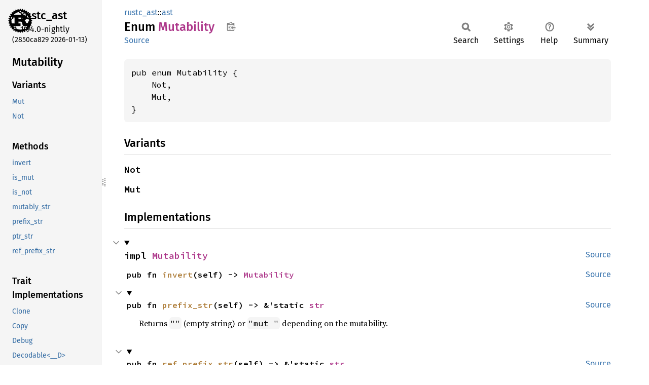

--- FILE ---
content_type: text/html
request_url: https://doc.rust-lang.org/nightly/nightly-rustc/rustc_ast/ast/enum.Mutability.html
body_size: 9920
content:
<!DOCTYPE html><html lang="en"><head><meta charset="utf-8"><meta name="viewport" content="width=device-width, initial-scale=1.0"><meta name="generator" content="rustdoc"><meta name="description" content="API documentation for the Rust `Mutability` enum in crate `rustc_ast`."><title>Mutability in rustc_ast::ast - Rust</title><script>if(window.location.protocol!=="file:")document.head.insertAdjacentHTML("beforeend","SourceSerif4-Regular-6b053e98.ttf.woff2,FiraSans-Italic-81dc35de.woff2,FiraSans-Regular-0fe48ade.woff2,FiraSans-MediumItalic-ccf7e434.woff2,FiraSans-Medium-e1aa3f0a.woff2,SourceCodePro-Regular-8badfe75.ttf.woff2,SourceCodePro-Semibold-aa29a496.ttf.woff2".split(",").map(f=>`<link rel="preload" as="font" type="font/woff2"href="../../static.files/${f}">`).join(""))</script><link rel="stylesheet" href="../../static.files/normalize-9960930a.css"><link rel="stylesheet" href="../../static.files/rustdoc-77263533.css"><meta name="rustdoc-vars" data-root-path="../../" data-static-root-path="../../static.files/" data-current-crate="rustc_ast" data-themes="" data-resource-suffix="" data-rustdoc-version="1.94.0-nightly (2850ca829 2026-01-13)" data-channel="nightly" data-search-js="search-9e2438ea.js" data-stringdex-js="stringdex-b897f86f.js" data-settings-js="settings-c38705f0.js" ><script src="../../static.files/storage-e2aeef58.js"></script><script defer src="sidebar-items.js"></script><script defer src="../../static.files/main-7bab91a1.js"></script><noscript><link rel="stylesheet" href="../../static.files/noscript-ffcac47a.css"></noscript><link rel="alternate icon" type="image/png" href="../../static.files/favicon-32x32-eab170b8.png"><link rel="icon" type="image/svg+xml" href="../../static.files/favicon-044be391.svg"></head><body class="rustdoc enum"><!--[if lte IE 11]><div class="warning">This old browser is unsupported and will most likely display funky things.</div><![endif]--><rustdoc-topbar><h2><a href="#">Mutability</a></h2></rustdoc-topbar><nav class="sidebar"><div class="sidebar-crate"><a class="logo-container" href="../../rustc_ast/index.html"><img class="rust-logo" src="../../static.files/rust-logo-9a9549ea.svg" alt="logo"></a><h2><a href="../../rustc_ast/index.html">rustc_<wbr>ast</a><span class="version">1.94.0-nightly</span></h2></div><div class="version">(2850ca829	2026-01-13)</div><div class="sidebar-elems"><section id="rustdoc-toc"><h2 class="location"><a href="#">Mutability</a></h2><h3><a href="#variants">Variants</a></h3><ul class="block variant"><li><a href="#variant.Mut" title="Mut">Mut</a></li><li><a href="#variant.Not" title="Not">Not</a></li></ul><h3><a href="#implementations">Methods</a></h3><ul class="block method"><li><a href="#method.invert" title="invert">invert</a></li><li><a href="#method.is_mut" title="is_mut">is_mut</a></li><li><a href="#method.is_not" title="is_not">is_not</a></li><li><a href="#method.mutably_str" title="mutably_str">mutably_str</a></li><li><a href="#method.prefix_str" title="prefix_str">prefix_str</a></li><li><a href="#method.ptr_str" title="ptr_str">ptr_str</a></li><li><a href="#method.ref_prefix_str" title="ref_prefix_str">ref_prefix_str</a></li></ul><h3><a href="#trait-implementations">Trait Implementations</a></h3><ul class="block trait-implementation"><li><a href="#impl-Clone-for-Mutability" title="Clone">Clone</a></li><li><a href="#impl-Copy-for-Mutability" title="Copy">Copy</a></li><li><a href="#impl-Debug-for-Mutability" title="Debug">Debug</a></li><li><a href="#impl-Decodable%3C__D%3E-for-Mutability" title="Decodable&#60;__D&#62;">Decodable&#60;__D&#62;</a></li><li><a href="#impl-Encodable%3C__E%3E-for-Mutability" title="Encodable&#60;__E&#62;">Encodable&#60;__E&#62;</a></li><li><a href="#impl-Eq-for-Mutability" title="Eq">Eq</a></li><li><a href="#impl-Hash-for-Mutability" title="Hash">Hash</a></li><li><a href="#impl-HashStable%3C__CTX%3E-for-Mutability" title="HashStable&#60;__CTX&#62;">HashStable&#60;__CTX&#62;</a></li><li><a href="#impl-MutVisitable%3CV%3E-for-Mutability" title="MutVisitable&#60;V&#62;">MutVisitable&#60;V&#62;</a></li><li><a href="#impl-Ord-for-Mutability" title="Ord">Ord</a></li><li><a href="#impl-PartialEq-for-Mutability" title="PartialEq">PartialEq</a></li><li><a href="#impl-PartialOrd-for-Mutability" title="PartialOrd">PartialOrd</a></li><li><a href="#impl-StructuralPartialEq-for-Mutability" title="StructuralPartialEq">StructuralPartialEq</a></li><li><a href="#impl-Visitable%3C'a,+V%3E-for-Mutability" title="Visitable&#60;&#39;a, V&#62;">Visitable&#60;&#39;a, V&#62;</a></li></ul><h3><a href="#synthetic-implementations">Auto Trait Implementations</a></h3><ul class="block synthetic-implementation"><li><a href="#impl-DynSend-for-Mutability" title="DynSend">DynSend</a></li><li><a href="#impl-DynSync-for-Mutability" title="DynSync">DynSync</a></li><li><a href="#impl-Freeze-for-Mutability" title="Freeze">Freeze</a></li><li><a href="#impl-RefUnwindSafe-for-Mutability" title="RefUnwindSafe">RefUnwindSafe</a></li><li><a href="#impl-Send-for-Mutability" title="Send">Send</a></li><li><a href="#impl-Sync-for-Mutability" title="Sync">Sync</a></li><li><a href="#impl-Unpin-for-Mutability" title="Unpin">Unpin</a></li><li><a href="#impl-UnwindSafe-for-Mutability" title="UnwindSafe">UnwindSafe</a></li></ul><h3><a href="#blanket-implementations">Blanket Implementations</a></h3><ul class="block blanket-implementation"><li><a href="#impl-Aligned-for-T" title="Aligned">Aligned</a></li><li><a href="#impl-Any-for-T" title="Any">Any</a></li><li><a href="#impl-Borrow%3CT%3E-for-T" title="Borrow&#60;T&#62;">Borrow&#60;T&#62;</a></li><li><a href="#impl-BorrowMut%3CT%3E-for-T" title="BorrowMut&#60;T&#62;">BorrowMut&#60;T&#62;</a></li><li><a href="#impl-CloneToUninit-for-T" title="CloneToUninit">CloneToUninit</a></li><li><a href="#impl-Comparable%3CK%3E-for-Q" title="Comparable&#60;K&#62;">Comparable&#60;K&#62;</a></li><li><a href="#impl-Equivalent%3CK%3E-for-Q" title="Equivalent&#60;K&#62;">Equivalent&#60;K&#62;</a></li><li><a href="#impl-Equivalent%3CK%3E-for-Q-1" title="Equivalent&#60;K&#62;">Equivalent&#60;K&#62;</a></li><li><a href="#impl-Equivalent%3CK%3E-for-Q-2" title="Equivalent&#60;K&#62;">Equivalent&#60;K&#62;</a></li><li><a href="#impl-From%3CT%3E-for-T" title="From&#60;T&#62;">From&#60;T&#62;</a></li><li><a href="#impl-Instrument-for-T" title="Instrument">Instrument</a></li><li><a href="#impl-Into%3CU%3E-for-T" title="Into&#60;U&#62;">Into&#60;U&#62;</a></li><li><a href="#impl-IntoEither-for-T" title="IntoEither">IntoEither</a></li><li><a href="#impl-MutVisitorResult-for-T" title="MutVisitorResult">MutVisitorResult</a></li><li><a href="#impl-Pointable-for-T" title="Pointable">Pointable</a></li><li><a href="#impl-Same-for-T" title="Same">Same</a></li><li><a href="#impl-ToOwned-for-T" title="ToOwned">ToOwned</a></li><li><a href="#impl-TryFrom%3CU%3E-for-T" title="TryFrom&#60;U&#62;">TryFrom&#60;U&#62;</a></li><li><a href="#impl-TryInto%3CU%3E-for-T" title="TryInto&#60;U&#62;">TryInto&#60;U&#62;</a></li><li><a href="#impl-WithSubscriber-for-T" title="WithSubscriber">WithSubscriber</a></li></ul></section><div id="rustdoc-modnav"><h2><a href="index.html">In rustc_<wbr>ast::<wbr>ast</a></h2></div></div></nav><div class="sidebar-resizer" title="Drag to resize sidebar"></div><main><div class="width-limiter"><section id="main-content" class="content"><div class="main-heading"><div class="rustdoc-breadcrumbs"><a href="../index.html">rustc_ast</a>::<wbr><a href="index.html">ast</a></div><h1>Enum <span class="enum">Mutability</span>&nbsp;<button id="copy-path" title="Copy item path to clipboard">Copy item path</button></h1><rustdoc-toolbar></rustdoc-toolbar><span class="sub-heading"><a class="src" href="../../src/rustc_ast_ir/lib.rs.html#248">Source</a> </span></div><pre class="rust item-decl"><code>pub enum Mutability {
    Not,
    Mut,
}</code></pre><h2 id="variants" class="variants section-header">Variants<a href="#variants" class="anchor">§</a></h2><div class="variants"><section id="variant.Not" class="variant"><a href="#variant.Not" class="anchor">§</a><h3 class="code-header">Not</h3></section><section id="variant.Mut" class="variant"><a href="#variant.Mut" class="anchor">§</a><h3 class="code-header">Mut</h3></section></div><h2 id="implementations" class="section-header">Implementations<a href="#implementations" class="anchor">§</a></h2><div id="implementations-list"><details class="toggle implementors-toggle" open><summary><section id="impl-Mutability" class="impl"><a class="src rightside" href="../../src/rustc_ast_ir/lib.rs.html#254">Source</a><a href="#impl-Mutability" class="anchor">§</a><h3 class="code-header">impl <a class="enum" href="enum.Mutability.html" title="enum rustc_ast::ast::Mutability">Mutability</a></h3></section></summary><div class="impl-items"><section id="method.invert" class="method"><a class="src rightside" href="../../src/rustc_ast_ir/lib.rs.html#255">Source</a><h4 class="code-header">pub fn <a href="#method.invert" class="fn">invert</a>(self) -&gt; <a class="enum" href="enum.Mutability.html" title="enum rustc_ast::ast::Mutability">Mutability</a></h4></section><details class="toggle method-toggle" open><summary><section id="method.prefix_str" class="method"><a class="src rightside" href="../../src/rustc_ast_ir/lib.rs.html#263">Source</a><h4 class="code-header">pub fn <a href="#method.prefix_str" class="fn">prefix_str</a>(self) -&gt; &amp;'static <a class="primitive" href="https://doc.rust-lang.org/nightly/std/primitive.str.html">str</a></h4></section></summary><div class="docblock"><p>Returns <code>""</code> (empty string) or <code>"mut "</code> depending on the mutability.</p>
</div></details><details class="toggle method-toggle" open><summary><section id="method.ref_prefix_str" class="method"><a class="src rightside" href="../../src/rustc_ast_ir/lib.rs.html#271">Source</a><h4 class="code-header">pub fn <a href="#method.ref_prefix_str" class="fn">ref_prefix_str</a>(self) -&gt; &amp;'static <a class="primitive" href="https://doc.rust-lang.org/nightly/std/primitive.str.html">str</a></h4></section></summary><div class="docblock"><p>Returns <code>"&amp;"</code> or <code>"&amp;mut "</code> depending on the mutability.</p>
</div></details><details class="toggle method-toggle" open><summary><section id="method.ptr_str" class="method"><a class="src rightside" href="../../src/rustc_ast_ir/lib.rs.html#279">Source</a><h4 class="code-header">pub fn <a href="#method.ptr_str" class="fn">ptr_str</a>(self) -&gt; &amp;'static <a class="primitive" href="https://doc.rust-lang.org/nightly/std/primitive.str.html">str</a></h4></section></summary><div class="docblock"><p>Returns <code>"const"</code> or <code>"mut"</code> depending on the mutability.</p>
</div></details><details class="toggle method-toggle" open><summary><section id="method.mutably_str" class="method"><a class="src rightside" href="../../src/rustc_ast_ir/lib.rs.html#287">Source</a><h4 class="code-header">pub fn <a href="#method.mutably_str" class="fn">mutably_str</a>(self) -&gt; &amp;'static <a class="primitive" href="https://doc.rust-lang.org/nightly/std/primitive.str.html">str</a></h4></section></summary><div class="docblock"><p>Returns <code>""</code> (empty string) or <code>"mutably "</code> depending on the mutability.</p>
</div></details><details class="toggle method-toggle" open><summary><section id="method.is_mut" class="method"><a class="src rightside" href="../../src/rustc_ast_ir/lib.rs.html#295">Source</a><h4 class="code-header">pub fn <a href="#method.is_mut" class="fn">is_mut</a>(self) -&gt; <a class="primitive" href="https://doc.rust-lang.org/nightly/std/primitive.bool.html">bool</a></h4></section></summary><div class="docblock"><p>Return <code>true</code> if self is mutable</p>
</div></details><details class="toggle method-toggle" open><summary><section id="method.is_not" class="method"><a class="src rightside" href="../../src/rustc_ast_ir/lib.rs.html#300">Source</a><h4 class="code-header">pub fn <a href="#method.is_not" class="fn">is_not</a>(self) -&gt; <a class="primitive" href="https://doc.rust-lang.org/nightly/std/primitive.bool.html">bool</a></h4></section></summary><div class="docblock"><p>Return <code>true</code> if self is <strong>not</strong> mutable</p>
</div></details></div></details></div><h2 id="trait-implementations" class="section-header">Trait Implementations<a href="#trait-implementations" class="anchor">§</a></h2><div id="trait-implementations-list"><details class="toggle implementors-toggle" open><summary><section id="impl-Clone-for-Mutability" class="impl"><a class="src rightside" href="../../src/rustc_ast_ir/lib.rs.html#243">Source</a><a href="#impl-Clone-for-Mutability" class="anchor">§</a><h3 class="code-header">impl <a class="trait" href="https://doc.rust-lang.org/nightly/core/clone/trait.Clone.html" title="trait core::clone::Clone">Clone</a> for <a class="enum" href="enum.Mutability.html" title="enum rustc_ast::ast::Mutability">Mutability</a></h3></section></summary><div class="impl-items"><details class="toggle method-toggle" open><summary><section id="method.clone" class="method trait-impl"><a class="src rightside" href="../../src/rustc_ast_ir/lib.rs.html#243">Source</a><a href="#method.clone" class="anchor">§</a><h4 class="code-header">fn <a href="https://doc.rust-lang.org/nightly/core/clone/trait.Clone.html#tymethod.clone" class="fn">clone</a>(&amp;self) -&gt; <a class="enum" href="enum.Mutability.html" title="enum rustc_ast::ast::Mutability">Mutability</a></h4></section></summary><div class='docblock'>Returns a duplicate of the value. <a href="https://doc.rust-lang.org/nightly/core/clone/trait.Clone.html#tymethod.clone">Read more</a></div></details><details class="toggle method-toggle" open><summary><section id="method.clone_from" class="method trait-impl"><span class="rightside"><span class="since" title="Stable since Rust version 1.0.0">1.0.0</span> · <a class="src" href="https://doc.rust-lang.org/nightly/src/core/clone.rs.html#245-247">Source</a></span><a href="#method.clone_from" class="anchor">§</a><h4 class="code-header">fn <a href="https://doc.rust-lang.org/nightly/core/clone/trait.Clone.html#method.clone_from" class="fn">clone_from</a>(&amp;mut self, source: &amp;Self)</h4></section></summary><div class='docblock'>Performs copy-assignment from <code>source</code>. <a href="https://doc.rust-lang.org/nightly/core/clone/trait.Clone.html#method.clone_from">Read more</a></div></details></div></details><details class="toggle implementors-toggle" open><summary><section id="impl-Debug-for-Mutability" class="impl"><a class="src rightside" href="../../src/rustc_ast_ir/lib.rs.html#243">Source</a><a href="#impl-Debug-for-Mutability" class="anchor">§</a><h3 class="code-header">impl <a class="trait" href="https://doc.rust-lang.org/nightly/core/fmt/trait.Debug.html" title="trait core::fmt::Debug">Debug</a> for <a class="enum" href="enum.Mutability.html" title="enum rustc_ast::ast::Mutability">Mutability</a></h3></section></summary><div class="impl-items"><details class="toggle method-toggle" open><summary><section id="method.fmt" class="method trait-impl"><a class="src rightside" href="../../src/rustc_ast_ir/lib.rs.html#243">Source</a><a href="#method.fmt" class="anchor">§</a><h4 class="code-header">fn <a href="https://doc.rust-lang.org/nightly/core/fmt/trait.Debug.html#tymethod.fmt" class="fn">fmt</a>(&amp;self, f: &amp;mut <a class="struct" href="https://doc.rust-lang.org/nightly/core/fmt/struct.Formatter.html" title="struct core::fmt::Formatter">Formatter</a>&lt;'_&gt;) -&gt; <a class="enum" href="https://doc.rust-lang.org/nightly/core/result/enum.Result.html" title="enum core::result::Result">Result</a>&lt;<a class="primitive" href="https://doc.rust-lang.org/nightly/std/primitive.unit.html">()</a>, <a class="struct" href="https://doc.rust-lang.org/nightly/core/fmt/struct.Error.html" title="struct core::fmt::Error">Error</a>&gt;</h4></section></summary><div class='docblock'>Formats the value using the given formatter. <a href="https://doc.rust-lang.org/nightly/core/fmt/trait.Debug.html#tymethod.fmt">Read more</a></div></details></div></details><details class="toggle implementors-toggle" open><summary><section id="impl-Decodable%3C__D%3E-for-Mutability" class="impl"><a class="src rightside" href="../../src/rustc_ast_ir/lib.rs.html#246">Source</a><a href="#impl-Decodable%3C__D%3E-for-Mutability" class="anchor">§</a><h3 class="code-header">impl&lt;__D&gt; <a class="trait" href="../../rustc_serialize/serialize/trait.Decodable.html" title="trait rustc_serialize::serialize::Decodable">Decodable</a>&lt;__D&gt; for <a class="enum" href="enum.Mutability.html" title="enum rustc_ast::ast::Mutability">Mutability</a><div class="where">where
    __D: <a class="trait" href="../../rustc_serialize/serialize/trait.Decoder.html" title="trait rustc_serialize::serialize::Decoder">Decoder</a>,</div></h3></section></summary><div class="impl-items"><section id="method.decode" class="method trait-impl"><a class="src rightside" href="../../src/rustc_ast_ir/lib.rs.html#246">Source</a><a href="#method.decode" class="anchor">§</a><h4 class="code-header">fn <a href="../../rustc_serialize/serialize/trait.Decodable.html#tymethod.decode" class="fn">decode</a>(__decoder: <a class="primitive" href="https://doc.rust-lang.org/nightly/std/primitive.reference.html">&amp;mut __D</a>) -&gt; <a class="enum" href="enum.Mutability.html" title="enum rustc_ast::ast::Mutability">Mutability</a></h4></section></div></details><details class="toggle implementors-toggle" open><summary><section id="impl-Encodable%3C__E%3E-for-Mutability" class="impl"><a class="src rightside" href="../../src/rustc_ast_ir/lib.rs.html#246">Source</a><a href="#impl-Encodable%3C__E%3E-for-Mutability" class="anchor">§</a><h3 class="code-header">impl&lt;__E&gt; <a class="trait" href="../../rustc_serialize/serialize/trait.Encodable.html" title="trait rustc_serialize::serialize::Encodable">Encodable</a>&lt;__E&gt; for <a class="enum" href="enum.Mutability.html" title="enum rustc_ast::ast::Mutability">Mutability</a><div class="where">where
    __E: <a class="trait" href="../../rustc_serialize/serialize/trait.Encoder.html" title="trait rustc_serialize::serialize::Encoder">Encoder</a>,</div></h3></section></summary><div class="impl-items"><section id="method.encode" class="method trait-impl"><a class="src rightside" href="../../src/rustc_ast_ir/lib.rs.html#246">Source</a><a href="#method.encode" class="anchor">§</a><h4 class="code-header">fn <a href="../../rustc_serialize/serialize/trait.Encodable.html#tymethod.encode" class="fn">encode</a>(&amp;self, __encoder: <a class="primitive" href="https://doc.rust-lang.org/nightly/std/primitive.reference.html">&amp;mut __E</a>)</h4></section></div></details><details class="toggle implementors-toggle" open><summary><section id="impl-Hash-for-Mutability" class="impl"><a class="src rightside" href="../../src/rustc_ast_ir/lib.rs.html#243">Source</a><a href="#impl-Hash-for-Mutability" class="anchor">§</a><h3 class="code-header">impl <a class="trait" href="https://doc.rust-lang.org/nightly/core/hash/trait.Hash.html" title="trait core::hash::Hash">Hash</a> for <a class="enum" href="enum.Mutability.html" title="enum rustc_ast::ast::Mutability">Mutability</a></h3></section></summary><div class="impl-items"><details class="toggle method-toggle" open><summary><section id="method.hash" class="method trait-impl"><a class="src rightside" href="../../src/rustc_ast_ir/lib.rs.html#243">Source</a><a href="#method.hash" class="anchor">§</a><h4 class="code-header">fn <a href="https://doc.rust-lang.org/nightly/core/hash/trait.Hash.html#tymethod.hash" class="fn">hash</a>&lt;__H&gt;(&amp;self, state: <a class="primitive" href="https://doc.rust-lang.org/nightly/std/primitive.reference.html">&amp;mut __H</a>)<div class="where">where
    __H: <a class="trait" href="https://doc.rust-lang.org/nightly/core/hash/trait.Hasher.html" title="trait core::hash::Hasher">Hasher</a>,</div></h4></section></summary><div class='docblock'>Feeds this value into the given <a href="https://doc.rust-lang.org/nightly/core/hash/trait.Hasher.html" title="trait core::hash::Hasher"><code>Hasher</code></a>. <a href="https://doc.rust-lang.org/nightly/core/hash/trait.Hash.html#tymethod.hash">Read more</a></div></details><details class="toggle method-toggle" open><summary><section id="method.hash_slice" class="method trait-impl"><span class="rightside"><span class="since" title="Stable since Rust version 1.3.0">1.3.0</span> · <a class="src" href="https://doc.rust-lang.org/nightly/src/core/hash/mod.rs.html#235-237">Source</a></span><a href="#method.hash_slice" class="anchor">§</a><h4 class="code-header">fn <a href="https://doc.rust-lang.org/nightly/core/hash/trait.Hash.html#method.hash_slice" class="fn">hash_slice</a>&lt;H&gt;(data: &amp;[Self], state: <a class="primitive" href="https://doc.rust-lang.org/nightly/std/primitive.reference.html">&amp;mut H</a>)<div class="where">where
    H: <a class="trait" href="https://doc.rust-lang.org/nightly/core/hash/trait.Hasher.html" title="trait core::hash::Hasher">Hasher</a>,
    Self: <a class="trait" href="https://doc.rust-lang.org/nightly/core/marker/trait.Sized.html" title="trait core::marker::Sized">Sized</a>,</div></h4></section></summary><div class='docblock'>Feeds a slice of this type into the given <a href="https://doc.rust-lang.org/nightly/core/hash/trait.Hasher.html" title="trait core::hash::Hasher"><code>Hasher</code></a>. <a href="https://doc.rust-lang.org/nightly/core/hash/trait.Hash.html#method.hash_slice">Read more</a></div></details></div></details><details class="toggle implementors-toggle" open><summary><section id="impl-HashStable%3C__CTX%3E-for-Mutability" class="impl"><a class="src rightside" href="../../src/rustc_ast_ir/lib.rs.html#246">Source</a><a href="#impl-HashStable%3C__CTX%3E-for-Mutability" class="anchor">§</a><h3 class="code-header">impl&lt;__CTX&gt; <a class="trait" href="../../rustc_data_structures/stable_hasher/trait.HashStable.html" title="trait rustc_data_structures::stable_hasher::HashStable">HashStable</a>&lt;__CTX&gt; for <a class="enum" href="enum.Mutability.html" title="enum rustc_ast::ast::Mutability">Mutability</a></h3></section></summary><div class="impl-items"><section id="method.hash_stable" class="method trait-impl"><a class="src rightside" href="../../src/rustc_ast_ir/lib.rs.html#246">Source</a><a href="#method.hash_stable" class="anchor">§</a><h4 class="code-header">fn <a href="../../rustc_data_structures/stable_hasher/trait.HashStable.html#tymethod.hash_stable" class="fn">hash_stable</a>(
    &amp;self,
    __hcx: <a class="primitive" href="https://doc.rust-lang.org/nightly/std/primitive.reference.html">&amp;mut __CTX</a>,
    __hasher: &amp;mut <a class="struct" href="https://docs.rs/rustc-stable-hash/0.1.2/rustc_stable_hash/stable_hasher/struct.StableHasher.html" title="struct rustc_stable_hash::stable_hasher::StableHasher">StableHasher</a>&lt;<a class="struct" href="https://docs.rs/rustc-stable-hash/0.1.2/rustc_stable_hash/sip128/struct.SipHasher128.html" title="struct rustc_stable_hash::sip128::SipHasher128">SipHasher128</a>&gt;,
)</h4></section></div></details><details class="toggle implementors-toggle" open><summary><section id="impl-MutVisitable%3CV%3E-for-Mutability" class="impl"><a class="src rightside" href="../../src/rustc_ast/mut_visit.rs.html#262">Source</a><a href="#impl-MutVisitable%3CV%3E-for-Mutability" class="anchor">§</a><h3 class="code-header">impl&lt;V: <a class="trait" href="../mut_visit/trait.MutVisitor.html" title="trait rustc_ast::mut_visit::MutVisitor">MutVisitor</a>&gt; <a class="trait" href="../mut_visit/trait.MutVisitable.html" title="trait rustc_ast::mut_visit::MutVisitable">MutVisitable</a>&lt;V&gt; for <a class="enum" href="enum.Mutability.html" title="enum rustc_ast::ast::Mutability">Mutability</a></h3></section></summary><div class="impl-items"><section id="associatedtype.Extra" class="associatedtype trait-impl"><a class="src rightside" href="../../src/rustc_ast/mut_visit.rs.html#262">Source</a><a href="#associatedtype.Extra" class="anchor">§</a><h4 class="code-header">type <a href="../mut_visit/trait.MutVisitable.html#associatedtype.Extra" class="associatedtype">Extra</a> = <a class="primitive" href="https://doc.rust-lang.org/nightly/std/primitive.unit.html">()</a></h4></section><section id="method.visit_mut" class="method trait-impl"><a class="src rightside" href="../../src/rustc_ast/mut_visit.rs.html#262">Source</a><a href="#method.visit_mut" class="anchor">§</a><h4 class="code-header">fn <a href="../mut_visit/trait.MutVisitable.html#tymethod.visit_mut" class="fn">visit_mut</a>(&amp;mut self, _vis: <a class="primitive" href="https://doc.rust-lang.org/nightly/std/primitive.reference.html">&amp;mut V</a>, _extra: Self::<a class="associatedtype" href="../mut_visit/trait.MutVisitable.html#associatedtype.Extra" title="type rustc_ast::mut_visit::MutVisitable::Extra">Extra</a>) -&gt; V::<a class="associatedtype" href="../mut_visit/sealed/trait.MutVisitorResult.html#associatedtype.Result" title="type rustc_ast::mut_visit::sealed::MutVisitorResult::Result">Result</a></h4></section></div></details><details class="toggle implementors-toggle" open><summary><section id="impl-Ord-for-Mutability" class="impl"><a class="src rightside" href="../../src/rustc_ast_ir/lib.rs.html#243">Source</a><a href="#impl-Ord-for-Mutability" class="anchor">§</a><h3 class="code-header">impl <a class="trait" href="https://doc.rust-lang.org/nightly/core/cmp/trait.Ord.html" title="trait core::cmp::Ord">Ord</a> for <a class="enum" href="enum.Mutability.html" title="enum rustc_ast::ast::Mutability">Mutability</a></h3></section></summary><div class="impl-items"><details class="toggle method-toggle" open><summary><section id="method.cmp" class="method trait-impl"><a class="src rightside" href="../../src/rustc_ast_ir/lib.rs.html#243">Source</a><a href="#method.cmp" class="anchor">§</a><h4 class="code-header">fn <a href="https://doc.rust-lang.org/nightly/core/cmp/trait.Ord.html#tymethod.cmp" class="fn">cmp</a>(&amp;self, other: &amp;<a class="enum" href="enum.Mutability.html" title="enum rustc_ast::ast::Mutability">Mutability</a>) -&gt; <a class="enum" href="https://doc.rust-lang.org/nightly/core/cmp/enum.Ordering.html" title="enum core::cmp::Ordering">Ordering</a></h4></section></summary><div class='docblock'>This method returns an <a href="https://doc.rust-lang.org/nightly/core/cmp/enum.Ordering.html" title="enum core::cmp::Ordering"><code>Ordering</code></a> between <code>self</code> and <code>other</code>. <a href="https://doc.rust-lang.org/nightly/core/cmp/trait.Ord.html#tymethod.cmp">Read more</a></div></details><details class="toggle method-toggle" open><summary><section id="method.max" class="method trait-impl"><span class="rightside"><span class="since" title="Stable since Rust version 1.21.0">1.21.0</span> · <a class="src" href="https://doc.rust-lang.org/nightly/src/core/cmp.rs.html#1025-1027">Source</a></span><a href="#method.max" class="anchor">§</a><h4 class="code-header">fn <a href="https://doc.rust-lang.org/nightly/core/cmp/trait.Ord.html#method.max" class="fn">max</a>(self, other: Self) -&gt; Self<div class="where">where
    Self: <a class="trait" href="https://doc.rust-lang.org/nightly/core/marker/trait.Sized.html" title="trait core::marker::Sized">Sized</a>,</div></h4></section></summary><div class='docblock'>Compares and returns the maximum of two values. <a href="https://doc.rust-lang.org/nightly/core/cmp/trait.Ord.html#method.max">Read more</a></div></details><details class="toggle method-toggle" open><summary><section id="method.min" class="method trait-impl"><span class="rightside"><span class="since" title="Stable since Rust version 1.21.0">1.21.0</span> · <a class="src" href="https://doc.rust-lang.org/nightly/src/core/cmp.rs.html#1064-1066">Source</a></span><a href="#method.min" class="anchor">§</a><h4 class="code-header">fn <a href="https://doc.rust-lang.org/nightly/core/cmp/trait.Ord.html#method.min" class="fn">min</a>(self, other: Self) -&gt; Self<div class="where">where
    Self: <a class="trait" href="https://doc.rust-lang.org/nightly/core/marker/trait.Sized.html" title="trait core::marker::Sized">Sized</a>,</div></h4></section></summary><div class='docblock'>Compares and returns the minimum of two values. <a href="https://doc.rust-lang.org/nightly/core/cmp/trait.Ord.html#method.min">Read more</a></div></details><details class="toggle method-toggle" open><summary><section id="method.clamp" class="method trait-impl"><span class="rightside"><span class="since" title="Stable since Rust version 1.50.0">1.50.0</span> · <a class="src" href="https://doc.rust-lang.org/nightly/src/core/cmp.rs.html#1090-1092">Source</a></span><a href="#method.clamp" class="anchor">§</a><h4 class="code-header">fn <a href="https://doc.rust-lang.org/nightly/core/cmp/trait.Ord.html#method.clamp" class="fn">clamp</a>(self, min: Self, max: Self) -&gt; Self<div class="where">where
    Self: <a class="trait" href="https://doc.rust-lang.org/nightly/core/marker/trait.Sized.html" title="trait core::marker::Sized">Sized</a>,</div></h4></section></summary><div class='docblock'>Restrict a value to a certain interval. <a href="https://doc.rust-lang.org/nightly/core/cmp/trait.Ord.html#method.clamp">Read more</a></div></details></div></details><details class="toggle implementors-toggle" open><summary><section id="impl-PartialEq-for-Mutability" class="impl"><a class="src rightside" href="../../src/rustc_ast_ir/lib.rs.html#243">Source</a><a href="#impl-PartialEq-for-Mutability" class="anchor">§</a><h3 class="code-header">impl <a class="trait" href="https://doc.rust-lang.org/nightly/core/cmp/trait.PartialEq.html" title="trait core::cmp::PartialEq">PartialEq</a> for <a class="enum" href="enum.Mutability.html" title="enum rustc_ast::ast::Mutability">Mutability</a></h3></section></summary><div class="impl-items"><details class="toggle method-toggle" open><summary><section id="method.eq" class="method trait-impl"><a class="src rightside" href="../../src/rustc_ast_ir/lib.rs.html#243">Source</a><a href="#method.eq" class="anchor">§</a><h4 class="code-header">fn <a href="https://doc.rust-lang.org/nightly/core/cmp/trait.PartialEq.html#tymethod.eq" class="fn">eq</a>(&amp;self, other: &amp;<a class="enum" href="enum.Mutability.html" title="enum rustc_ast::ast::Mutability">Mutability</a>) -&gt; <a class="primitive" href="https://doc.rust-lang.org/nightly/std/primitive.bool.html">bool</a></h4></section></summary><div class='docblock'>Tests for <code>self</code> and <code>other</code> values to be equal, and is used by <code>==</code>.</div></details><details class="toggle method-toggle" open><summary><section id="method.ne" class="method trait-impl"><span class="rightside"><span class="since" title="Stable since Rust version 1.0.0">1.0.0</span> · <a class="src" href="https://doc.rust-lang.org/nightly/src/core/cmp.rs.html#264">Source</a></span><a href="#method.ne" class="anchor">§</a><h4 class="code-header">fn <a href="https://doc.rust-lang.org/nightly/core/cmp/trait.PartialEq.html#method.ne" class="fn">ne</a>(&amp;self, other: <a class="primitive" href="https://doc.rust-lang.org/nightly/std/primitive.reference.html">&amp;Rhs</a>) -&gt; <a class="primitive" href="https://doc.rust-lang.org/nightly/std/primitive.bool.html">bool</a></h4></section></summary><div class='docblock'>Tests for <code>!=</code>. The default implementation is almost always sufficient,
and should not be overridden without very good reason.</div></details></div></details><details class="toggle implementors-toggle" open><summary><section id="impl-PartialOrd-for-Mutability" class="impl"><a class="src rightside" href="../../src/rustc_ast_ir/lib.rs.html#243">Source</a><a href="#impl-PartialOrd-for-Mutability" class="anchor">§</a><h3 class="code-header">impl <a class="trait" href="https://doc.rust-lang.org/nightly/core/cmp/trait.PartialOrd.html" title="trait core::cmp::PartialOrd">PartialOrd</a> for <a class="enum" href="enum.Mutability.html" title="enum rustc_ast::ast::Mutability">Mutability</a></h3></section></summary><div class="impl-items"><details class="toggle method-toggle" open><summary><section id="method.partial_cmp" class="method trait-impl"><a class="src rightside" href="../../src/rustc_ast_ir/lib.rs.html#243">Source</a><a href="#method.partial_cmp" class="anchor">§</a><h4 class="code-header">fn <a href="https://doc.rust-lang.org/nightly/core/cmp/trait.PartialOrd.html#tymethod.partial_cmp" class="fn">partial_cmp</a>(&amp;self, other: &amp;<a class="enum" href="enum.Mutability.html" title="enum rustc_ast::ast::Mutability">Mutability</a>) -&gt; <a class="enum" href="https://doc.rust-lang.org/nightly/core/option/enum.Option.html" title="enum core::option::Option">Option</a>&lt;<a class="enum" href="https://doc.rust-lang.org/nightly/core/cmp/enum.Ordering.html" title="enum core::cmp::Ordering">Ordering</a>&gt;</h4></section></summary><div class='docblock'>This method returns an ordering between <code>self</code> and <code>other</code> values if one exists. <a href="https://doc.rust-lang.org/nightly/core/cmp/trait.PartialOrd.html#tymethod.partial_cmp">Read more</a></div></details><details class="toggle method-toggle" open><summary><section id="method.lt" class="method trait-impl"><span class="rightside"><span class="since" title="Stable since Rust version 1.0.0">1.0.0</span> · <a class="src" href="https://doc.rust-lang.org/nightly/src/core/cmp.rs.html#1402">Source</a></span><a href="#method.lt" class="anchor">§</a><h4 class="code-header">fn <a href="https://doc.rust-lang.org/nightly/core/cmp/trait.PartialOrd.html#method.lt" class="fn">lt</a>(&amp;self, other: <a class="primitive" href="https://doc.rust-lang.org/nightly/std/primitive.reference.html">&amp;Rhs</a>) -&gt; <a class="primitive" href="https://doc.rust-lang.org/nightly/std/primitive.bool.html">bool</a></h4></section></summary><div class='docblock'>Tests less than (for <code>self</code> and <code>other</code>) and is used by the <code>&lt;</code> operator. <a href="https://doc.rust-lang.org/nightly/core/cmp/trait.PartialOrd.html#method.lt">Read more</a></div></details><details class="toggle method-toggle" open><summary><section id="method.le" class="method trait-impl"><span class="rightside"><span class="since" title="Stable since Rust version 1.0.0">1.0.0</span> · <a class="src" href="https://doc.rust-lang.org/nightly/src/core/cmp.rs.html#1420">Source</a></span><a href="#method.le" class="anchor">§</a><h4 class="code-header">fn <a href="https://doc.rust-lang.org/nightly/core/cmp/trait.PartialOrd.html#method.le" class="fn">le</a>(&amp;self, other: <a class="primitive" href="https://doc.rust-lang.org/nightly/std/primitive.reference.html">&amp;Rhs</a>) -&gt; <a class="primitive" href="https://doc.rust-lang.org/nightly/std/primitive.bool.html">bool</a></h4></section></summary><div class='docblock'>Tests less than or equal to (for <code>self</code> and <code>other</code>) and is used by the
<code>&lt;=</code> operator. <a href="https://doc.rust-lang.org/nightly/core/cmp/trait.PartialOrd.html#method.le">Read more</a></div></details><details class="toggle method-toggle" open><summary><section id="method.gt" class="method trait-impl"><span class="rightside"><span class="since" title="Stable since Rust version 1.0.0">1.0.0</span> · <a class="src" href="https://doc.rust-lang.org/nightly/src/core/cmp.rs.html#1438">Source</a></span><a href="#method.gt" class="anchor">§</a><h4 class="code-header">fn <a href="https://doc.rust-lang.org/nightly/core/cmp/trait.PartialOrd.html#method.gt" class="fn">gt</a>(&amp;self, other: <a class="primitive" href="https://doc.rust-lang.org/nightly/std/primitive.reference.html">&amp;Rhs</a>) -&gt; <a class="primitive" href="https://doc.rust-lang.org/nightly/std/primitive.bool.html">bool</a></h4></section></summary><div class='docblock'>Tests greater than (for <code>self</code> and <code>other</code>) and is used by the <code>&gt;</code>
operator. <a href="https://doc.rust-lang.org/nightly/core/cmp/trait.PartialOrd.html#method.gt">Read more</a></div></details><details class="toggle method-toggle" open><summary><section id="method.ge" class="method trait-impl"><span class="rightside"><span class="since" title="Stable since Rust version 1.0.0">1.0.0</span> · <a class="src" href="https://doc.rust-lang.org/nightly/src/core/cmp.rs.html#1456">Source</a></span><a href="#method.ge" class="anchor">§</a><h4 class="code-header">fn <a href="https://doc.rust-lang.org/nightly/core/cmp/trait.PartialOrd.html#method.ge" class="fn">ge</a>(&amp;self, other: <a class="primitive" href="https://doc.rust-lang.org/nightly/std/primitive.reference.html">&amp;Rhs</a>) -&gt; <a class="primitive" href="https://doc.rust-lang.org/nightly/std/primitive.bool.html">bool</a></h4></section></summary><div class='docblock'>Tests greater than or equal to (for <code>self</code> and <code>other</code>) and is used by
the <code>&gt;=</code> operator. <a href="https://doc.rust-lang.org/nightly/core/cmp/trait.PartialOrd.html#method.ge">Read more</a></div></details></div></details><details class="toggle implementors-toggle" open><summary><section id="impl-Visitable%3C'a,+V%3E-for-Mutability" class="impl"><a class="src rightside" href="../../src/rustc_ast/visit.rs.html#1128">Source</a><a href="#impl-Visitable%3C'a,+V%3E-for-Mutability" class="anchor">§</a><h3 class="code-header">impl&lt;'a, V: <a class="trait" href="../visit/trait.Visitor.html" title="trait rustc_ast::visit::Visitor">Visitor</a>&lt;'a&gt;&gt; <a class="trait" href="../visit/trait.Visitable.html" title="trait rustc_ast::visit::Visitable">Visitable</a>&lt;'a, V&gt; for <a class="enum" href="enum.Mutability.html" title="enum rustc_ast::ast::Mutability">Mutability</a></h3></section></summary><div class="impl-items"><section id="associatedtype.Extra-1" class="associatedtype trait-impl"><a class="src rightside" href="../../src/rustc_ast/visit.rs.html#1128">Source</a><a href="#associatedtype.Extra-1" class="anchor">§</a><h4 class="code-header">type <a href="../visit/trait.Visitable.html#associatedtype.Extra" class="associatedtype">Extra</a> = <a class="primitive" href="https://doc.rust-lang.org/nightly/std/primitive.unit.html">()</a></h4></section><section id="method.visit" class="method trait-impl"><a class="src rightside" href="../../src/rustc_ast/visit.rs.html#1128">Source</a><a href="#method.visit" class="anchor">§</a><h4 class="code-header">fn <a href="../visit/trait.Visitable.html#tymethod.visit" class="fn">visit</a>(&amp;'a self, _vis: <a class="primitive" href="https://doc.rust-lang.org/nightly/std/primitive.reference.html">&amp;mut V</a>, _extra: Self::<a class="associatedtype" href="../visit/trait.Visitable.html#associatedtype.Extra" title="type rustc_ast::visit::Visitable::Extra">Extra</a>) -&gt; V::<a class="associatedtype" href="../visit/trait.Visitor.html#associatedtype.Result" title="type rustc_ast::visit::Visitor::Result">Result</a></h4></section></div></details><section id="impl-Copy-for-Mutability" class="impl"><a class="src rightside" href="../../src/rustc_ast_ir/lib.rs.html#243">Source</a><a href="#impl-Copy-for-Mutability" class="anchor">§</a><h3 class="code-header">impl <a class="trait" href="https://doc.rust-lang.org/nightly/core/marker/trait.Copy.html" title="trait core::marker::Copy">Copy</a> for <a class="enum" href="enum.Mutability.html" title="enum rustc_ast::ast::Mutability">Mutability</a></h3></section><section id="impl-Eq-for-Mutability" class="impl"><a class="src rightside" href="../../src/rustc_ast_ir/lib.rs.html#243">Source</a><a href="#impl-Eq-for-Mutability" class="anchor">§</a><h3 class="code-header">impl <a class="trait" href="https://doc.rust-lang.org/nightly/core/cmp/trait.Eq.html" title="trait core::cmp::Eq">Eq</a> for <a class="enum" href="enum.Mutability.html" title="enum rustc_ast::ast::Mutability">Mutability</a></h3></section><section id="impl-StructuralPartialEq-for-Mutability" class="impl"><a class="src rightside" href="../../src/rustc_ast_ir/lib.rs.html#243">Source</a><a href="#impl-StructuralPartialEq-for-Mutability" class="anchor">§</a><h3 class="code-header">impl <a class="trait" href="https://doc.rust-lang.org/nightly/core/marker/trait.StructuralPartialEq.html" title="trait core::marker::StructuralPartialEq">StructuralPartialEq</a> for <a class="enum" href="enum.Mutability.html" title="enum rustc_ast::ast::Mutability">Mutability</a></h3></section></div><h2 id="synthetic-implementations" class="section-header">Auto Trait Implementations<a href="#synthetic-implementations" class="anchor">§</a></h2><div id="synthetic-implementations-list"><section id="impl-DynSend-for-Mutability" class="impl"><a href="#impl-DynSend-for-Mutability" class="anchor">§</a><h3 class="code-header">impl <a class="trait" href="../../rustc_data_structures/marker/trait.DynSend.html" title="trait rustc_data_structures::marker::DynSend">DynSend</a> for <a class="enum" href="enum.Mutability.html" title="enum rustc_ast::ast::Mutability">Mutability</a></h3></section><section id="impl-DynSync-for-Mutability" class="impl"><a href="#impl-DynSync-for-Mutability" class="anchor">§</a><h3 class="code-header">impl <a class="trait" href="../../rustc_data_structures/marker/trait.DynSync.html" title="trait rustc_data_structures::marker::DynSync">DynSync</a> for <a class="enum" href="enum.Mutability.html" title="enum rustc_ast::ast::Mutability">Mutability</a></h3></section><section id="impl-Freeze-for-Mutability" class="impl"><a href="#impl-Freeze-for-Mutability" class="anchor">§</a><h3 class="code-header">impl <a class="trait" href="https://doc.rust-lang.org/nightly/core/marker/trait.Freeze.html" title="trait core::marker::Freeze">Freeze</a> for <a class="enum" href="enum.Mutability.html" title="enum rustc_ast::ast::Mutability">Mutability</a></h3></section><section id="impl-RefUnwindSafe-for-Mutability" class="impl"><a href="#impl-RefUnwindSafe-for-Mutability" class="anchor">§</a><h3 class="code-header">impl <a class="trait" href="https://doc.rust-lang.org/nightly/core/panic/unwind_safe/trait.RefUnwindSafe.html" title="trait core::panic::unwind_safe::RefUnwindSafe">RefUnwindSafe</a> for <a class="enum" href="enum.Mutability.html" title="enum rustc_ast::ast::Mutability">Mutability</a></h3></section><section id="impl-Send-for-Mutability" class="impl"><a href="#impl-Send-for-Mutability" class="anchor">§</a><h3 class="code-header">impl <a class="trait" href="https://doc.rust-lang.org/nightly/core/marker/trait.Send.html" title="trait core::marker::Send">Send</a> for <a class="enum" href="enum.Mutability.html" title="enum rustc_ast::ast::Mutability">Mutability</a></h3></section><section id="impl-Sync-for-Mutability" class="impl"><a href="#impl-Sync-for-Mutability" class="anchor">§</a><h3 class="code-header">impl <a class="trait" href="https://doc.rust-lang.org/nightly/core/marker/trait.Sync.html" title="trait core::marker::Sync">Sync</a> for <a class="enum" href="enum.Mutability.html" title="enum rustc_ast::ast::Mutability">Mutability</a></h3></section><section id="impl-Unpin-for-Mutability" class="impl"><a href="#impl-Unpin-for-Mutability" class="anchor">§</a><h3 class="code-header">impl <a class="trait" href="https://doc.rust-lang.org/nightly/core/marker/trait.Unpin.html" title="trait core::marker::Unpin">Unpin</a> for <a class="enum" href="enum.Mutability.html" title="enum rustc_ast::ast::Mutability">Mutability</a></h3></section><section id="impl-UnwindSafe-for-Mutability" class="impl"><a href="#impl-UnwindSafe-for-Mutability" class="anchor">§</a><h3 class="code-header">impl <a class="trait" href="https://doc.rust-lang.org/nightly/core/panic/unwind_safe/trait.UnwindSafe.html" title="trait core::panic::unwind_safe::UnwindSafe">UnwindSafe</a> for <a class="enum" href="enum.Mutability.html" title="enum rustc_ast::ast::Mutability">Mutability</a></h3></section></div><h2 id="blanket-implementations" class="section-header">Blanket Implementations<a href="#blanket-implementations" class="anchor">§</a></h2><div id="blanket-implementations-list"><details class="toggle implementors-toggle"><summary><section id="impl-Aligned-for-T" class="impl"><a class="src rightside" href="../../src/rustc_data_structures/aligned.rs.html#26">Source</a><a href="#impl-Aligned-for-T" class="anchor">§</a><h3 class="code-header">impl&lt;T&gt; <a class="trait" href="../../rustc_data_structures/aligned/trait.Aligned.html" title="trait rustc_data_structures::aligned::Aligned">Aligned</a> for T</h3></section></summary><div class="impl-items"><details class="toggle" open><summary><section id="associatedconstant.ALIGN" class="associatedconstant trait-impl"><a class="src rightside" href="../../src/rustc_data_structures/aligned.rs.html#27">Source</a><a href="#associatedconstant.ALIGN" class="anchor">§</a><h4 class="code-header">const <a href="../../rustc_data_structures/aligned/trait.Aligned.html#associatedconstant.ALIGN" class="constant">ALIGN</a>: <a class="struct" href="https://doc.rust-lang.org/nightly/core/ptr/alignment/struct.Alignment.html" title="struct core::ptr::alignment::Alignment">Alignment</a></h4></section></summary><div class='docblock'>Alignment of <code>Self</code>.</div></details></div></details><details class="toggle implementors-toggle"><summary><section id="impl-Any-for-T" class="impl"><a class="src rightside" href="https://doc.rust-lang.org/nightly/src/core/any.rs.html#138">Source</a><a href="#impl-Any-for-T" class="anchor">§</a><h3 class="code-header">impl&lt;T&gt; <a class="trait" href="https://doc.rust-lang.org/nightly/core/any/trait.Any.html" title="trait core::any::Any">Any</a> for T<div class="where">where
    T: 'static + ?<a class="trait" href="https://doc.rust-lang.org/nightly/core/marker/trait.Sized.html" title="trait core::marker::Sized">Sized</a>,</div></h3></section></summary><div class="impl-items"><details class="toggle method-toggle" open><summary><section id="method.type_id" class="method trait-impl"><a class="src rightside" href="https://doc.rust-lang.org/nightly/src/core/any.rs.html#139">Source</a><a href="#method.type_id" class="anchor">§</a><h4 class="code-header">fn <a href="https://doc.rust-lang.org/nightly/core/any/trait.Any.html#tymethod.type_id" class="fn">type_id</a>(&amp;self) -&gt; <a class="struct" href="https://doc.rust-lang.org/nightly/core/any/struct.TypeId.html" title="struct core::any::TypeId">TypeId</a></h4></section></summary><div class='docblock'>Gets the <code>TypeId</code> of <code>self</code>. <a href="https://doc.rust-lang.org/nightly/core/any/trait.Any.html#tymethod.type_id">Read more</a></div></details></div></details><details class="toggle implementors-toggle"><summary><section id="impl-Borrow%3CT%3E-for-T" class="impl"><a class="src rightside" href="https://doc.rust-lang.org/nightly/src/core/borrow.rs.html#212">Source</a><a href="#impl-Borrow%3CT%3E-for-T" class="anchor">§</a><h3 class="code-header">impl&lt;T&gt; <a class="trait" href="https://doc.rust-lang.org/nightly/core/borrow/trait.Borrow.html" title="trait core::borrow::Borrow">Borrow</a>&lt;T&gt; for T<div class="where">where
    T: ?<a class="trait" href="https://doc.rust-lang.org/nightly/core/marker/trait.Sized.html" title="trait core::marker::Sized">Sized</a>,</div></h3></section></summary><div class="impl-items"><details class="toggle method-toggle" open><summary><section id="method.borrow" class="method trait-impl"><a class="src rightside" href="https://doc.rust-lang.org/nightly/src/core/borrow.rs.html#214">Source</a><a href="#method.borrow" class="anchor">§</a><h4 class="code-header">fn <a href="https://doc.rust-lang.org/nightly/core/borrow/trait.Borrow.html#tymethod.borrow" class="fn">borrow</a>(&amp;self) -&gt; <a class="primitive" href="https://doc.rust-lang.org/nightly/std/primitive.reference.html">&amp;T</a></h4></section></summary><div class='docblock'>Immutably borrows from an owned value. <a href="https://doc.rust-lang.org/nightly/core/borrow/trait.Borrow.html#tymethod.borrow">Read more</a></div></details></div></details><details class="toggle implementors-toggle"><summary><section id="impl-BorrowMut%3CT%3E-for-T" class="impl"><a class="src rightside" href="https://doc.rust-lang.org/nightly/src/core/borrow.rs.html#221">Source</a><a href="#impl-BorrowMut%3CT%3E-for-T" class="anchor">§</a><h3 class="code-header">impl&lt;T&gt; <a class="trait" href="https://doc.rust-lang.org/nightly/core/borrow/trait.BorrowMut.html" title="trait core::borrow::BorrowMut">BorrowMut</a>&lt;T&gt; for T<div class="where">where
    T: ?<a class="trait" href="https://doc.rust-lang.org/nightly/core/marker/trait.Sized.html" title="trait core::marker::Sized">Sized</a>,</div></h3></section></summary><div class="impl-items"><details class="toggle method-toggle" open><summary><section id="method.borrow_mut" class="method trait-impl"><a class="src rightside" href="https://doc.rust-lang.org/nightly/src/core/borrow.rs.html#222">Source</a><a href="#method.borrow_mut" class="anchor">§</a><h4 class="code-header">fn <a href="https://doc.rust-lang.org/nightly/core/borrow/trait.BorrowMut.html#tymethod.borrow_mut" class="fn">borrow_mut</a>(&amp;mut self) -&gt; <a class="primitive" href="https://doc.rust-lang.org/nightly/std/primitive.reference.html">&amp;mut T</a></h4></section></summary><div class='docblock'>Mutably borrows from an owned value. <a href="https://doc.rust-lang.org/nightly/core/borrow/trait.BorrowMut.html#tymethod.borrow_mut">Read more</a></div></details></div></details><details class="toggle implementors-toggle"><summary><section id="impl-CloneToUninit-for-T" class="impl"><a class="src rightside" href="https://doc.rust-lang.org/nightly/src/core/clone.rs.html#547">Source</a><a href="#impl-CloneToUninit-for-T" class="anchor">§</a><h3 class="code-header">impl&lt;T&gt; <a class="trait" href="https://doc.rust-lang.org/nightly/core/clone/trait.CloneToUninit.html" title="trait core::clone::CloneToUninit">CloneToUninit</a> for T<div class="where">where
    T: <a class="trait" href="https://doc.rust-lang.org/nightly/core/clone/trait.Clone.html" title="trait core::clone::Clone">Clone</a>,</div></h3></section></summary><div class="impl-items"><details class="toggle method-toggle" open><summary><section id="method.clone_to_uninit" class="method trait-impl"><a class="src rightside" href="https://doc.rust-lang.org/nightly/src/core/clone.rs.html#549">Source</a><a href="#method.clone_to_uninit" class="anchor">§</a><h4 class="code-header">unsafe fn <a href="https://doc.rust-lang.org/nightly/core/clone/trait.CloneToUninit.html#tymethod.clone_to_uninit" class="fn">clone_to_uninit</a>(&amp;self, dest: <a class="primitive" href="https://doc.rust-lang.org/nightly/std/primitive.pointer.html">*mut </a><a class="primitive" href="https://doc.rust-lang.org/nightly/std/primitive.u8.html">u8</a>)</h4></section></summary><span class="item-info"><div class="stab unstable"><span class="emoji">🔬</span><span>This is a nightly-only experimental API. (<code>clone_to_uninit</code>)</span></div></span><div class='docblock'>Performs copy-assignment from <code>self</code> to <code>dest</code>. <a href="https://doc.rust-lang.org/nightly/core/clone/trait.CloneToUninit.html#tymethod.clone_to_uninit">Read more</a></div></details></div></details><details class="toggle implementors-toggle"><summary><section id="impl-Comparable%3CK%3E-for-Q" class="impl"><a class="src rightside" href="https://docs.rs/equivalent/1.0.2/src/equivalent/lib.rs.html#104-107">Source</a><a href="#impl-Comparable%3CK%3E-for-Q" class="anchor">§</a><h3 class="code-header">impl&lt;Q, K&gt; <a class="trait" href="https://docs.rs/equivalent/1.0.2/equivalent/trait.Comparable.html" title="trait equivalent::Comparable">Comparable</a>&lt;K&gt; for Q<div class="where">where
    Q: <a class="trait" href="https://doc.rust-lang.org/nightly/core/cmp/trait.Ord.html" title="trait core::cmp::Ord">Ord</a> + ?<a class="trait" href="https://doc.rust-lang.org/nightly/core/marker/trait.Sized.html" title="trait core::marker::Sized">Sized</a>,
    K: <a class="trait" href="https://doc.rust-lang.org/nightly/core/borrow/trait.Borrow.html" title="trait core::borrow::Borrow">Borrow</a>&lt;Q&gt; + ?<a class="trait" href="https://doc.rust-lang.org/nightly/core/marker/trait.Sized.html" title="trait core::marker::Sized">Sized</a>,</div></h3></section></summary><div class="impl-items"><details class="toggle method-toggle" open><summary><section id="method.compare" class="method trait-impl"><a class="src rightside" href="https://docs.rs/equivalent/1.0.2/src/equivalent/lib.rs.html#110">Source</a><a href="#method.compare" class="anchor">§</a><h4 class="code-header">fn <a href="https://docs.rs/equivalent/1.0.2/equivalent/trait.Comparable.html#tymethod.compare" class="fn">compare</a>(&amp;self, key: <a class="primitive" href="https://doc.rust-lang.org/nightly/std/primitive.reference.html">&amp;K</a>) -&gt; <a class="enum" href="https://doc.rust-lang.org/nightly/core/cmp/enum.Ordering.html" title="enum core::cmp::Ordering">Ordering</a></h4></section></summary><div class='docblock'>Compare self to <code>key</code> and return their ordering.</div></details></div></details><details class="toggle implementors-toggle"><summary><section id="impl-Equivalent%3CK%3E-for-Q" class="impl"><a class="src rightside" href="https://doc.rust-lang.org/nightly/src/hashbrown/lib.rs.html#168-171">Source</a><a href="#impl-Equivalent%3CK%3E-for-Q" class="anchor">§</a><h3 class="code-header">impl&lt;Q, K&gt; <a class="trait" href="https://doc.rust-lang.org/nightly/hashbrown/trait.Equivalent.html" title="trait hashbrown::Equivalent">Equivalent</a>&lt;K&gt; for Q<div class="where">where
    Q: <a class="trait" href="https://doc.rust-lang.org/nightly/core/cmp/trait.Eq.html" title="trait core::cmp::Eq">Eq</a> + ?<a class="trait" href="https://doc.rust-lang.org/nightly/core/marker/trait.Sized.html" title="trait core::marker::Sized">Sized</a>,
    K: <a class="trait" href="https://doc.rust-lang.org/nightly/core/borrow/trait.Borrow.html" title="trait core::borrow::Borrow">Borrow</a>&lt;Q&gt; + ?<a class="trait" href="https://doc.rust-lang.org/nightly/core/marker/trait.Sized.html" title="trait core::marker::Sized">Sized</a>,</div></h3></section></summary><div class="impl-items"><details class="toggle method-toggle" open><summary><section id="method.equivalent" class="method trait-impl"><a class="src rightside" href="https://doc.rust-lang.org/nightly/src/hashbrown/lib.rs.html#173">Source</a><a href="#method.equivalent" class="anchor">§</a><h4 class="code-header">fn <a href="https://doc.rust-lang.org/nightly/hashbrown/trait.Equivalent.html#tymethod.equivalent" class="fn">equivalent</a>(&amp;self, key: <a class="primitive" href="https://doc.rust-lang.org/nightly/std/primitive.reference.html">&amp;K</a>) -&gt; <a class="primitive" href="https://doc.rust-lang.org/nightly/std/primitive.bool.html">bool</a></h4></section></summary><div class='docblock'>Checks if this value is equivalent to the given key. <a href="https://doc.rust-lang.org/nightly/hashbrown/trait.Equivalent.html#tymethod.equivalent">Read more</a></div></details></div></details><details class="toggle implementors-toggle"><summary><section id="impl-Equivalent%3CK%3E-for-Q-1" class="impl"><a class="src rightside" href="https://docs.rs/hashbrown/0.16.0/src/hashbrown/lib.rs.html#167-170">Source</a><a href="#impl-Equivalent%3CK%3E-for-Q-1" class="anchor">§</a><h3 class="code-header">impl&lt;Q, K&gt; <a class="trait" href="https://docs.rs/hashbrown/0.16.0/hashbrown/trait.Equivalent.html" title="trait hashbrown::Equivalent">Equivalent</a>&lt;K&gt; for Q<div class="where">where
    Q: <a class="trait" href="https://doc.rust-lang.org/nightly/core/cmp/trait.Eq.html" title="trait core::cmp::Eq">Eq</a> + ?<a class="trait" href="https://doc.rust-lang.org/nightly/core/marker/trait.Sized.html" title="trait core::marker::Sized">Sized</a>,
    K: <a class="trait" href="https://doc.rust-lang.org/nightly/core/borrow/trait.Borrow.html" title="trait core::borrow::Borrow">Borrow</a>&lt;Q&gt; + ?<a class="trait" href="https://doc.rust-lang.org/nightly/core/marker/trait.Sized.html" title="trait core::marker::Sized">Sized</a>,</div></h3></section></summary><div class="impl-items"><details class="toggle method-toggle" open><summary><section id="method.equivalent-1" class="method trait-impl"><a class="src rightside" href="https://docs.rs/hashbrown/0.16.0/src/hashbrown/lib.rs.html#172">Source</a><a href="#method.equivalent-1" class="anchor">§</a><h4 class="code-header">fn <a href="https://docs.rs/hashbrown/0.16.0/hashbrown/trait.Equivalent.html#tymethod.equivalent" class="fn">equivalent</a>(&amp;self, key: <a class="primitive" href="https://doc.rust-lang.org/nightly/std/primitive.reference.html">&amp;K</a>) -&gt; <a class="primitive" href="https://doc.rust-lang.org/nightly/std/primitive.bool.html">bool</a></h4></section></summary><div class='docblock'>Checks if this value is equivalent to the given key. <a href="https://docs.rs/hashbrown/0.16.0/hashbrown/trait.Equivalent.html#tymethod.equivalent">Read more</a></div></details></div></details><details class="toggle implementors-toggle"><summary><section id="impl-Equivalent%3CK%3E-for-Q-2" class="impl"><a class="src rightside" href="https://docs.rs/equivalent/1.0.2/src/equivalent/lib.rs.html#82-85">Source</a><a href="#impl-Equivalent%3CK%3E-for-Q-2" class="anchor">§</a><h3 class="code-header">impl&lt;Q, K&gt; <a class="trait" href="https://docs.rs/equivalent/1.0.2/equivalent/trait.Equivalent.html" title="trait equivalent::Equivalent">Equivalent</a>&lt;K&gt; for Q<div class="where">where
    Q: <a class="trait" href="https://doc.rust-lang.org/nightly/core/cmp/trait.Eq.html" title="trait core::cmp::Eq">Eq</a> + ?<a class="trait" href="https://doc.rust-lang.org/nightly/core/marker/trait.Sized.html" title="trait core::marker::Sized">Sized</a>,
    K: <a class="trait" href="https://doc.rust-lang.org/nightly/core/borrow/trait.Borrow.html" title="trait core::borrow::Borrow">Borrow</a>&lt;Q&gt; + ?<a class="trait" href="https://doc.rust-lang.org/nightly/core/marker/trait.Sized.html" title="trait core::marker::Sized">Sized</a>,</div></h3></section></summary><div class="impl-items"><details class="toggle method-toggle" open><summary><section id="method.equivalent-2" class="method trait-impl"><a class="src rightside" href="https://docs.rs/equivalent/1.0.2/src/equivalent/lib.rs.html#88">Source</a><a href="#method.equivalent-2" class="anchor">§</a><h4 class="code-header">fn <a href="https://docs.rs/equivalent/1.0.2/equivalent/trait.Equivalent.html#tymethod.equivalent" class="fn">equivalent</a>(&amp;self, key: <a class="primitive" href="https://doc.rust-lang.org/nightly/std/primitive.reference.html">&amp;K</a>) -&gt; <a class="primitive" href="https://doc.rust-lang.org/nightly/std/primitive.bool.html">bool</a></h4></section></summary><div class='docblock'>Compare self to <code>key</code> and return <code>true</code> if they are equal.</div></details></div></details><details class="toggle implementors-toggle"><summary><section id="impl-From%3CT%3E-for-T" class="impl"><a class="src rightside" href="https://doc.rust-lang.org/nightly/src/core/convert/mod.rs.html#785">Source</a><a href="#impl-From%3CT%3E-for-T" class="anchor">§</a><h3 class="code-header">impl&lt;T&gt; <a class="trait" href="https://doc.rust-lang.org/nightly/core/convert/trait.From.html" title="trait core::convert::From">From</a>&lt;T&gt; for T</h3></section></summary><div class="impl-items"><details class="toggle method-toggle" open><summary><section id="method.from" class="method trait-impl"><a class="src rightside" href="https://doc.rust-lang.org/nightly/src/core/convert/mod.rs.html#788">Source</a><a href="#method.from" class="anchor">§</a><h4 class="code-header">fn <a href="https://doc.rust-lang.org/nightly/core/convert/trait.From.html#tymethod.from" class="fn">from</a>(t: T) -&gt; T</h4></section></summary><div class="docblock"><p>Returns the argument unchanged.</p>
</div></details></div></details><details class="toggle implementors-toggle"><summary><section id="impl-Instrument-for-T" class="impl"><a class="src rightside" href="https://docs.rs/tracing/0.1.41/src/tracing/instrument.rs.html#325">Source</a><a href="#impl-Instrument-for-T" class="anchor">§</a><h3 class="code-header">impl&lt;T&gt; <a class="trait" href="https://docs.rs/tracing/0.1.41/tracing/instrument/trait.Instrument.html" title="trait tracing::instrument::Instrument">Instrument</a> for T</h3></section></summary><div class="impl-items"><details class="toggle method-toggle" open><summary><section id="method.instrument" class="method trait-impl"><a class="src rightside" href="https://docs.rs/tracing/0.1.41/src/tracing/instrument.rs.html#86">Source</a><a href="#method.instrument" class="anchor">§</a><h4 class="code-header">fn <a href="https://docs.rs/tracing/0.1.41/tracing/instrument/trait.Instrument.html#method.instrument" class="fn">instrument</a>(self, span: <a class="struct" href="https://docs.rs/tracing/0.1.41/tracing/span/struct.Span.html" title="struct tracing::span::Span">Span</a>) -&gt; <a class="struct" href="https://docs.rs/tracing/0.1.41/tracing/instrument/struct.Instrumented.html" title="struct tracing::instrument::Instrumented">Instrumented</a>&lt;Self&gt;</h4></section></summary><div class='docblock'>Instruments this type with the provided <a href="https://docs.rs/tracing/0.1.41/tracing/span/struct.Span.html" title="struct tracing::span::Span"><code>Span</code></a>, returning an
<code>Instrumented</code> wrapper. <a href="https://docs.rs/tracing/0.1.41/tracing/instrument/trait.Instrument.html#method.instrument">Read more</a></div></details><details class="toggle method-toggle" open><summary><section id="method.in_current_span" class="method trait-impl"><a class="src rightside" href="https://docs.rs/tracing/0.1.41/src/tracing/instrument.rs.html#128">Source</a><a href="#method.in_current_span" class="anchor">§</a><h4 class="code-header">fn <a href="https://docs.rs/tracing/0.1.41/tracing/instrument/trait.Instrument.html#method.in_current_span" class="fn">in_current_span</a>(self) -&gt; <a class="struct" href="https://docs.rs/tracing/0.1.41/tracing/instrument/struct.Instrumented.html" title="struct tracing::instrument::Instrumented">Instrumented</a>&lt;Self&gt;</h4></section></summary><div class='docblock'>Instruments this type with the <a href="https://docs.rs/tracing/0.1.41/tracing/span/struct.Span.html#method.current" title="associated function tracing::span::Span::current">current</a> <a href="https://docs.rs/tracing/0.1.41/tracing/span/struct.Span.html" title="struct tracing::span::Span"><code>Span</code></a>, returning an
<code>Instrumented</code> wrapper. <a href="https://docs.rs/tracing/0.1.41/tracing/instrument/trait.Instrument.html#method.in_current_span">Read more</a></div></details></div></details><details class="toggle implementors-toggle"><summary><section id="impl-Into%3CU%3E-for-T" class="impl"><a class="src rightside" href="https://doc.rust-lang.org/nightly/src/core/convert/mod.rs.html#767-769">Source</a><a href="#impl-Into%3CU%3E-for-T" class="anchor">§</a><h3 class="code-header">impl&lt;T, U&gt; <a class="trait" href="https://doc.rust-lang.org/nightly/core/convert/trait.Into.html" title="trait core::convert::Into">Into</a>&lt;U&gt; for T<div class="where">where
    U: <a class="trait" href="https://doc.rust-lang.org/nightly/core/convert/trait.From.html" title="trait core::convert::From">From</a>&lt;T&gt;,</div></h3></section></summary><div class="impl-items"><details class="toggle method-toggle" open><summary><section id="method.into" class="method trait-impl"><a class="src rightside" href="https://doc.rust-lang.org/nightly/src/core/convert/mod.rs.html#777">Source</a><a href="#method.into" class="anchor">§</a><h4 class="code-header">fn <a href="https://doc.rust-lang.org/nightly/core/convert/trait.Into.html#tymethod.into" class="fn">into</a>(self) -&gt; U</h4></section></summary><div class="docblock"><p>Calls <code>U::from(self)</code>.</p>
<p>That is, this conversion is whatever the implementation of
<code><a href="https://doc.rust-lang.org/nightly/core/convert/trait.From.html" title="trait core::convert::From">From</a>&lt;T&gt; for U</code> chooses to do.</p>
</div></details></div></details><details class="toggle implementors-toggle"><summary><section id="impl-IntoEither-for-T" class="impl"><a class="src rightside" href="https://docs.rs/either/1/src/either/into_either.rs.html#64">Source</a><a href="#impl-IntoEither-for-T" class="anchor">§</a><h3 class="code-header">impl&lt;T&gt; <a class="trait" href="https://docs.rs/either/1/either/into_either/trait.IntoEither.html" title="trait either::into_either::IntoEither">IntoEither</a> for T</h3></section></summary><div class="impl-items"><details class="toggle method-toggle" open><summary><section id="method.into_either" class="method trait-impl"><a class="src rightside" href="https://docs.rs/either/1/src/either/into_either.rs.html#29">Source</a><a href="#method.into_either" class="anchor">§</a><h4 class="code-header">fn <a href="https://docs.rs/either/1/either/into_either/trait.IntoEither.html#method.into_either" class="fn">into_either</a>(self, into_left: <a class="primitive" href="https://doc.rust-lang.org/nightly/std/primitive.bool.html">bool</a>) -&gt; <a class="enum" href="https://docs.rs/either/1/either/enum.Either.html" title="enum either::Either">Either</a>&lt;Self, Self&gt;</h4></section></summary><div class='docblock'>Converts <code>self</code> into a <a href="https://docs.rs/either/1/either/enum.Either.html#variant.Left" title="variant either::Either::Left"><code>Left</code></a> variant of <a href="https://docs.rs/either/1/either/enum.Either.html" title="enum either::Either"><code>Either&lt;Self, Self&gt;</code></a>
if <code>into_left</code> is <code>true</code>.
Converts <code>self</code> into a <a href="https://docs.rs/either/1/either/enum.Either.html#variant.Right" title="variant either::Either::Right"><code>Right</code></a> variant of <a href="https://docs.rs/either/1/either/enum.Either.html" title="enum either::Either"><code>Either&lt;Self, Self&gt;</code></a>
otherwise. <a href="https://docs.rs/either/1/either/into_either/trait.IntoEither.html#method.into_either">Read more</a></div></details><details class="toggle method-toggle" open><summary><section id="method.into_either_with" class="method trait-impl"><a class="src rightside" href="https://docs.rs/either/1/src/either/into_either.rs.html#55-57">Source</a><a href="#method.into_either_with" class="anchor">§</a><h4 class="code-header">fn <a href="https://docs.rs/either/1/either/into_either/trait.IntoEither.html#method.into_either_with" class="fn">into_either_with</a>&lt;F&gt;(self, into_left: F) -&gt; <a class="enum" href="https://docs.rs/either/1/either/enum.Either.html" title="enum either::Either">Either</a>&lt;Self, Self&gt;<div class="where">where
    F: <a class="trait" href="https://doc.rust-lang.org/nightly/core/ops/function/trait.FnOnce.html" title="trait core::ops::function::FnOnce">FnOnce</a>(&amp;Self) -&gt; <a class="primitive" href="https://doc.rust-lang.org/nightly/std/primitive.bool.html">bool</a>,</div></h4></section></summary><div class='docblock'>Converts <code>self</code> into a <a href="https://docs.rs/either/1/either/enum.Either.html#variant.Left" title="variant either::Either::Left"><code>Left</code></a> variant of <a href="https://docs.rs/either/1/either/enum.Either.html" title="enum either::Either"><code>Either&lt;Self, Self&gt;</code></a>
if <code>into_left(&amp;self)</code> returns <code>true</code>.
Converts <code>self</code> into a <a href="https://docs.rs/either/1/either/enum.Either.html#variant.Right" title="variant either::Either::Right"><code>Right</code></a> variant of <a href="https://docs.rs/either/1/either/enum.Either.html" title="enum either::Either"><code>Either&lt;Self, Self&gt;</code></a>
otherwise. <a href="https://docs.rs/either/1/either/into_either/trait.IntoEither.html#method.into_either_with">Read more</a></div></details></div></details><details class="toggle implementors-toggle"><summary><section id="impl-MutVisitorResult-for-T" class="impl"><a class="src rightside" href="../../src/rustc_ast/mut_visit.rs.html#31-33">Source</a><a href="#impl-MutVisitorResult-for-T" class="anchor">§</a><h3 class="code-header">impl&lt;T&gt; <a class="trait" href="../mut_visit/sealed/trait.MutVisitorResult.html" title="trait rustc_ast::mut_visit::sealed::MutVisitorResult">MutVisitorResult</a> for T</h3></section></summary><div class="impl-items"><section id="associatedtype.Result" class="associatedtype trait-impl"><a class="src rightside" href="../../src/rustc_ast/mut_visit.rs.html#32">Source</a><a href="#associatedtype.Result" class="anchor">§</a><h4 class="code-header">type <a href="../mut_visit/sealed/trait.MutVisitorResult.html#associatedtype.Result" class="associatedtype">Result</a> = <a class="primitive" href="https://doc.rust-lang.org/nightly/std/primitive.unit.html">()</a></h4></section></div></details><details class="toggle implementors-toggle"><summary><section id="impl-Pointable-for-T" class="impl"><a class="src rightside" href="https://docs.rs/crossbeam-epoch/0.9.18/src/crossbeam_epoch/atomic.rs.html#194">Source</a><a href="#impl-Pointable-for-T" class="anchor">§</a><h3 class="code-header">impl&lt;T&gt; <a class="trait" href="https://docs.rs/crossbeam-epoch/0.9.18/crossbeam_epoch/atomic/trait.Pointable.html" title="trait crossbeam_epoch::atomic::Pointable">Pointable</a> for T</h3></section></summary><div class="impl-items"><details class="toggle" open><summary><section id="associatedconstant.ALIGN-1" class="associatedconstant trait-impl"><a class="src rightside" href="https://docs.rs/crossbeam-epoch/0.9.18/src/crossbeam_epoch/atomic.rs.html#195">Source</a><a href="#associatedconstant.ALIGN-1" class="anchor">§</a><h4 class="code-header">const <a href="https://docs.rs/crossbeam-epoch/0.9.18/crossbeam_epoch/atomic/trait.Pointable.html#associatedconstant.ALIGN" class="constant">ALIGN</a>: <a class="primitive" href="https://doc.rust-lang.org/nightly/std/primitive.usize.html">usize</a></h4></section></summary><div class='docblock'>The alignment of pointer.</div></details><details class="toggle" open><summary><section id="associatedtype.Init" class="associatedtype trait-impl"><a class="src rightside" href="https://docs.rs/crossbeam-epoch/0.9.18/src/crossbeam_epoch/atomic.rs.html#197">Source</a><a href="#associatedtype.Init" class="anchor">§</a><h4 class="code-header">type <a href="https://docs.rs/crossbeam-epoch/0.9.18/crossbeam_epoch/atomic/trait.Pointable.html#associatedtype.Init" class="associatedtype">Init</a> = T</h4></section></summary><div class='docblock'>The type for initializers.</div></details><details class="toggle method-toggle" open><summary><section id="method.init" class="method trait-impl"><a class="src rightside" href="https://docs.rs/crossbeam-epoch/0.9.18/src/crossbeam_epoch/atomic.rs.html#199">Source</a><a href="#method.init" class="anchor">§</a><h4 class="code-header">unsafe fn <a href="https://docs.rs/crossbeam-epoch/0.9.18/crossbeam_epoch/atomic/trait.Pointable.html#tymethod.init" class="fn">init</a>(init: &lt;T as <a class="trait" href="https://docs.rs/crossbeam-epoch/0.9.18/crossbeam_epoch/atomic/trait.Pointable.html" title="trait crossbeam_epoch::atomic::Pointable">Pointable</a>&gt;::<a class="associatedtype" href="https://docs.rs/crossbeam-epoch/0.9.18/crossbeam_epoch/atomic/trait.Pointable.html#associatedtype.Init" title="type crossbeam_epoch::atomic::Pointable::Init">Init</a>) -&gt; <a class="primitive" href="https://doc.rust-lang.org/nightly/std/primitive.usize.html">usize</a></h4></section></summary><div class='docblock'>Initializes a with the given initializer. <a href="https://docs.rs/crossbeam-epoch/0.9.18/crossbeam_epoch/atomic/trait.Pointable.html#tymethod.init">Read more</a></div></details><details class="toggle method-toggle" open><summary><section id="method.deref" class="method trait-impl"><a class="src rightside" href="https://docs.rs/crossbeam-epoch/0.9.18/src/crossbeam_epoch/atomic.rs.html#203">Source</a><a href="#method.deref" class="anchor">§</a><h4 class="code-header">unsafe fn <a href="https://docs.rs/crossbeam-epoch/0.9.18/crossbeam_epoch/atomic/trait.Pointable.html#tymethod.deref" class="fn">deref</a>&lt;'a&gt;(ptr: <a class="primitive" href="https://doc.rust-lang.org/nightly/std/primitive.usize.html">usize</a>) -&gt; <a class="primitive" href="https://doc.rust-lang.org/nightly/std/primitive.reference.html">&amp;'a T</a></h4></section></summary><div class='docblock'>Dereferences the given pointer. <a href="https://docs.rs/crossbeam-epoch/0.9.18/crossbeam_epoch/atomic/trait.Pointable.html#tymethod.deref">Read more</a></div></details><details class="toggle method-toggle" open><summary><section id="method.deref_mut" class="method trait-impl"><a class="src rightside" href="https://docs.rs/crossbeam-epoch/0.9.18/src/crossbeam_epoch/atomic.rs.html#207">Source</a><a href="#method.deref_mut" class="anchor">§</a><h4 class="code-header">unsafe fn <a href="https://docs.rs/crossbeam-epoch/0.9.18/crossbeam_epoch/atomic/trait.Pointable.html#tymethod.deref_mut" class="fn">deref_mut</a>&lt;'a&gt;(ptr: <a class="primitive" href="https://doc.rust-lang.org/nightly/std/primitive.usize.html">usize</a>) -&gt; <a class="primitive" href="https://doc.rust-lang.org/nightly/std/primitive.reference.html">&amp;'a mut T</a></h4></section></summary><div class='docblock'>Mutably dereferences the given pointer. <a href="https://docs.rs/crossbeam-epoch/0.9.18/crossbeam_epoch/atomic/trait.Pointable.html#tymethod.deref_mut">Read more</a></div></details><details class="toggle method-toggle" open><summary><section id="method.drop" class="method trait-impl"><a class="src rightside" href="https://docs.rs/crossbeam-epoch/0.9.18/src/crossbeam_epoch/atomic.rs.html#211">Source</a><a href="#method.drop" class="anchor">§</a><h4 class="code-header">unsafe fn <a href="https://docs.rs/crossbeam-epoch/0.9.18/crossbeam_epoch/atomic/trait.Pointable.html#tymethod.drop" class="fn">drop</a>(ptr: <a class="primitive" href="https://doc.rust-lang.org/nightly/std/primitive.usize.html">usize</a>)</h4></section></summary><div class='docblock'>Drops the object pointed to by the given pointer. <a href="https://docs.rs/crossbeam-epoch/0.9.18/crossbeam_epoch/atomic/trait.Pointable.html#tymethod.drop">Read more</a></div></details></div></details><details class="toggle implementors-toggle"><summary><section id="impl-Same-for-T" class="impl"><a class="src rightside" href="https://docs.rs/typenum/1.19.0/src/typenum/type_operators.rs.html#34">Source</a><a href="#impl-Same-for-T" class="anchor">§</a><h3 class="code-header">impl&lt;T&gt; <a class="trait" href="https://docs.rs/typenum/1.19.0/typenum/type_operators/trait.Same.html" title="trait typenum::type_operators::Same">Same</a> for T</h3></section></summary><div class="impl-items"><details class="toggle" open><summary><section id="associatedtype.Output" class="associatedtype trait-impl"><a class="src rightside" href="https://docs.rs/typenum/1.19.0/src/typenum/type_operators.rs.html#35">Source</a><a href="#associatedtype.Output" class="anchor">§</a><h4 class="code-header">type <a href="https://docs.rs/typenum/1.19.0/typenum/type_operators/trait.Same.html#associatedtype.Output" class="associatedtype">Output</a> = T</h4></section></summary><div class='docblock'>Should always be <code>Self</code></div></details></div></details><details class="toggle implementors-toggle"><summary><section id="impl-ToOwned-for-T" class="impl"><a class="src rightside" href="https://doc.rust-lang.org/nightly/src/alloc/borrow.rs.html#72-74">Source</a><a href="#impl-ToOwned-for-T" class="anchor">§</a><h3 class="code-header">impl&lt;T&gt; <a class="trait" href="https://doc.rust-lang.org/nightly/alloc/borrow/trait.ToOwned.html" title="trait alloc::borrow::ToOwned">ToOwned</a> for T<div class="where">where
    T: <a class="trait" href="https://doc.rust-lang.org/nightly/core/clone/trait.Clone.html" title="trait core::clone::Clone">Clone</a>,</div></h3></section></summary><div class="impl-items"><details class="toggle" open><summary><section id="associatedtype.Owned" class="associatedtype trait-impl"><a class="src rightside" href="https://doc.rust-lang.org/nightly/src/alloc/borrow.rs.html#76">Source</a><a href="#associatedtype.Owned" class="anchor">§</a><h4 class="code-header">type <a href="https://doc.rust-lang.org/nightly/alloc/borrow/trait.ToOwned.html#associatedtype.Owned" class="associatedtype">Owned</a> = T</h4></section></summary><div class='docblock'>The resulting type after obtaining ownership.</div></details><details class="toggle method-toggle" open><summary><section id="method.to_owned" class="method trait-impl"><a class="src rightside" href="https://doc.rust-lang.org/nightly/src/alloc/borrow.rs.html#77">Source</a><a href="#method.to_owned" class="anchor">§</a><h4 class="code-header">fn <a href="https://doc.rust-lang.org/nightly/alloc/borrow/trait.ToOwned.html#tymethod.to_owned" class="fn">to_owned</a>(&amp;self) -&gt; T</h4></section></summary><div class='docblock'>Creates owned data from borrowed data, usually by cloning. <a href="https://doc.rust-lang.org/nightly/alloc/borrow/trait.ToOwned.html#tymethod.to_owned">Read more</a></div></details><details class="toggle method-toggle" open><summary><section id="method.clone_into" class="method trait-impl"><a class="src rightside" href="https://doc.rust-lang.org/nightly/src/alloc/borrow.rs.html#81">Source</a><a href="#method.clone_into" class="anchor">§</a><h4 class="code-header">fn <a href="https://doc.rust-lang.org/nightly/alloc/borrow/trait.ToOwned.html#method.clone_into" class="fn">clone_into</a>(&amp;self, target: <a class="primitive" href="https://doc.rust-lang.org/nightly/std/primitive.reference.html">&amp;mut T</a>)</h4></section></summary><div class='docblock'>Uses borrowed data to replace owned data, usually by cloning. <a href="https://doc.rust-lang.org/nightly/alloc/borrow/trait.ToOwned.html#method.clone_into">Read more</a></div></details></div></details><details class="toggle implementors-toggle"><summary><section id="impl-TryFrom%3CU%3E-for-T" class="impl"><a class="src rightside" href="https://doc.rust-lang.org/nightly/src/core/convert/mod.rs.html#827-829">Source</a><a href="#impl-TryFrom%3CU%3E-for-T" class="anchor">§</a><h3 class="code-header">impl&lt;T, U&gt; <a class="trait" href="https://doc.rust-lang.org/nightly/core/convert/trait.TryFrom.html" title="trait core::convert::TryFrom">TryFrom</a>&lt;U&gt; for T<div class="where">where
    U: <a class="trait" href="https://doc.rust-lang.org/nightly/core/convert/trait.Into.html" title="trait core::convert::Into">Into</a>&lt;T&gt;,</div></h3></section></summary><div class="impl-items"><details class="toggle" open><summary><section id="associatedtype.Error-1" class="associatedtype trait-impl"><a class="src rightside" href="https://doc.rust-lang.org/nightly/src/core/convert/mod.rs.html#831">Source</a><a href="#associatedtype.Error-1" class="anchor">§</a><h4 class="code-header">type <a href="https://doc.rust-lang.org/nightly/core/convert/trait.TryFrom.html#associatedtype.Error" class="associatedtype">Error</a> = <a class="enum" href="https://doc.rust-lang.org/nightly/core/convert/enum.Infallible.html" title="enum core::convert::Infallible">Infallible</a></h4></section></summary><div class='docblock'>The type returned in the event of a conversion error.</div></details><details class="toggle method-toggle" open><summary><section id="method.try_from" class="method trait-impl"><a class="src rightside" href="https://doc.rust-lang.org/nightly/src/core/convert/mod.rs.html#834">Source</a><a href="#method.try_from" class="anchor">§</a><h4 class="code-header">fn <a href="https://doc.rust-lang.org/nightly/core/convert/trait.TryFrom.html#tymethod.try_from" class="fn">try_from</a>(value: U) -&gt; <a class="enum" href="https://doc.rust-lang.org/nightly/core/result/enum.Result.html" title="enum core::result::Result">Result</a>&lt;T, &lt;T as <a class="trait" href="https://doc.rust-lang.org/nightly/core/convert/trait.TryFrom.html" title="trait core::convert::TryFrom">TryFrom</a>&lt;U&gt;&gt;::<a class="associatedtype" href="https://doc.rust-lang.org/nightly/core/convert/trait.TryFrom.html#associatedtype.Error" title="type core::convert::TryFrom::Error">Error</a>&gt;</h4></section></summary><div class='docblock'>Performs the conversion.</div></details></div></details><details class="toggle implementors-toggle"><summary><section id="impl-TryInto%3CU%3E-for-T" class="impl"><a class="src rightside" href="https://doc.rust-lang.org/nightly/src/core/convert/mod.rs.html#811-813">Source</a><a href="#impl-TryInto%3CU%3E-for-T" class="anchor">§</a><h3 class="code-header">impl&lt;T, U&gt; <a class="trait" href="https://doc.rust-lang.org/nightly/core/convert/trait.TryInto.html" title="trait core::convert::TryInto">TryInto</a>&lt;U&gt; for T<div class="where">where
    U: <a class="trait" href="https://doc.rust-lang.org/nightly/core/convert/trait.TryFrom.html" title="trait core::convert::TryFrom">TryFrom</a>&lt;T&gt;,</div></h3></section></summary><div class="impl-items"><details class="toggle" open><summary><section id="associatedtype.Error" class="associatedtype trait-impl"><a class="src rightside" href="https://doc.rust-lang.org/nightly/src/core/convert/mod.rs.html#815">Source</a><a href="#associatedtype.Error" class="anchor">§</a><h4 class="code-header">type <a href="https://doc.rust-lang.org/nightly/core/convert/trait.TryInto.html#associatedtype.Error" class="associatedtype">Error</a> = &lt;U as <a class="trait" href="https://doc.rust-lang.org/nightly/core/convert/trait.TryFrom.html" title="trait core::convert::TryFrom">TryFrom</a>&lt;T&gt;&gt;::<a class="associatedtype" href="https://doc.rust-lang.org/nightly/core/convert/trait.TryFrom.html#associatedtype.Error" title="type core::convert::TryFrom::Error">Error</a></h4></section></summary><div class='docblock'>The type returned in the event of a conversion error.</div></details><details class="toggle method-toggle" open><summary><section id="method.try_into" class="method trait-impl"><a class="src rightside" href="https://doc.rust-lang.org/nightly/src/core/convert/mod.rs.html#818">Source</a><a href="#method.try_into" class="anchor">§</a><h4 class="code-header">fn <a href="https://doc.rust-lang.org/nightly/core/convert/trait.TryInto.html#tymethod.try_into" class="fn">try_into</a>(self) -&gt; <a class="enum" href="https://doc.rust-lang.org/nightly/core/result/enum.Result.html" title="enum core::result::Result">Result</a>&lt;U, &lt;U as <a class="trait" href="https://doc.rust-lang.org/nightly/core/convert/trait.TryFrom.html" title="trait core::convert::TryFrom">TryFrom</a>&lt;T&gt;&gt;::<a class="associatedtype" href="https://doc.rust-lang.org/nightly/core/convert/trait.TryFrom.html#associatedtype.Error" title="type core::convert::TryFrom::Error">Error</a>&gt;</h4></section></summary><div class='docblock'>Performs the conversion.</div></details></div></details><details class="toggle implementors-toggle"><summary><section id="impl-WithSubscriber-for-T" class="impl"><a class="src rightside" href="https://docs.rs/tracing/0.1.41/src/tracing/instrument.rs.html#393">Source</a><a href="#impl-WithSubscriber-for-T" class="anchor">§</a><h3 class="code-header">impl&lt;T&gt; <a class="trait" href="https://docs.rs/tracing/0.1.41/tracing/instrument/trait.WithSubscriber.html" title="trait tracing::instrument::WithSubscriber">WithSubscriber</a> for T</h3></section></summary><div class="impl-items"><details class="toggle method-toggle" open><summary><section id="method.with_subscriber" class="method trait-impl"><a class="src rightside" href="https://docs.rs/tracing/0.1.41/src/tracing/instrument.rs.html#176-178">Source</a><a href="#method.with_subscriber" class="anchor">§</a><h4 class="code-header">fn <a href="https://docs.rs/tracing/0.1.41/tracing/instrument/trait.WithSubscriber.html#method.with_subscriber" class="fn">with_subscriber</a>&lt;S&gt;(self, subscriber: S) -&gt; <a class="struct" href="https://docs.rs/tracing/0.1.41/tracing/instrument/struct.WithDispatch.html" title="struct tracing::instrument::WithDispatch">WithDispatch</a>&lt;Self&gt;<div class="where">where
    S: <a class="trait" href="https://doc.rust-lang.org/nightly/core/convert/trait.Into.html" title="trait core::convert::Into">Into</a>&lt;<a class="struct" href="https://docs.rs/tracing-core/0.1.34/tracing_core/dispatcher/struct.Dispatch.html" title="struct tracing_core::dispatcher::Dispatch">Dispatch</a>&gt;,</div></h4></section></summary><div class='docblock'>Attaches the provided <a href="https://docs.rs/tracing-core/0.1.34/tracing_core/subscriber/trait.Subscriber.html" title="trait tracing_core::subscriber::Subscriber"><code>Subscriber</code></a> to this type, returning a
<a href="https://docs.rs/tracing/0.1.41/tracing/instrument/struct.WithDispatch.html" title="struct tracing::instrument::WithDispatch"><code>WithDispatch</code></a> wrapper. <a href="https://docs.rs/tracing/0.1.41/tracing/instrument/trait.WithSubscriber.html#method.with_subscriber">Read more</a></div></details><details class="toggle method-toggle" open><summary><section id="method.with_current_subscriber" class="method trait-impl"><a class="src rightside" href="https://docs.rs/tracing/0.1.41/src/tracing/instrument.rs.html#228">Source</a><a href="#method.with_current_subscriber" class="anchor">§</a><h4 class="code-header">fn <a href="https://docs.rs/tracing/0.1.41/tracing/instrument/trait.WithSubscriber.html#method.with_current_subscriber" class="fn">with_current_subscriber</a>(self) -&gt; <a class="struct" href="https://docs.rs/tracing/0.1.41/tracing/instrument/struct.WithDispatch.html" title="struct tracing::instrument::WithDispatch">WithDispatch</a>&lt;Self&gt;</h4></section></summary><div class='docblock'>Attaches the current <a href="https://docs.rs/tracing/0.1.41/tracing/dispatcher/index.html#setting-the-default-subscriber" title="mod tracing::dispatcher">default</a> <a href="https://docs.rs/tracing-core/0.1.34/tracing_core/subscriber/trait.Subscriber.html" title="trait tracing_core::subscriber::Subscriber"><code>Subscriber</code></a> to this type, returning a
<a href="https://docs.rs/tracing/0.1.41/tracing/instrument/struct.WithDispatch.html" title="struct tracing::instrument::WithDispatch"><code>WithDispatch</code></a> wrapper. <a href="https://docs.rs/tracing/0.1.41/tracing/instrument/trait.WithSubscriber.html#method.with_current_subscriber">Read more</a></div></details></div></details></div><h2 id="layout" class="section-header">Layout<a href="#layout" class="anchor">§</a></h2><div class="docblock"><div class="warning"><p><strong>Note:</strong> Most layout information is <strong>completely unstable</strong> and may even differ between compilations. The only exception is types with certain <code>repr(...)</code> attributes. Please see the Rust Reference's <a href="https://doc.rust-lang.org/nightly/reference/type-layout.html">“Type Layout”</a> chapter for details on type layout guarantees.</p></div><p><strong>Size:</strong> 1 byte</p><p><strong>Size for each variant:</strong></p><ul><li><code>Not</code>: 0 bytes</li><li><code>Mut</code>: 0 bytes</li></ul></div></section></div></main></body></html>

--- FILE ---
content_type: text/javascript
request_url: https://doc.rust-lang.org/nightly/nightly-rustc/rustc_ast/ast/sidebar-items.js
body_size: 842
content:
window.SIDEBAR_ITEMS = {"enum":["AngleBracketedArg","AsmMacro","AssignOpKind","AssocItemConstraintKind","AssocItemKind","AttrArgs","AttrItemKind","AttrKind","AttrStyle","BinOpKind","BlockCheckMode","BorrowKind","BoundAsyncness","BoundConstness","BoundPolarity","ByRef","CaptureBy","ClosureBinder","Const","ConstItemRhs","CoroutineKind","Defaultness","EarlyParsedAttribute","ExprKind","Extern","FloatTy","FnRetTy","ForLoopKind","ForeignItemKind","GenBlockKind","GenericArg","GenericArgs","GenericBound","GenericParamKind","ImplPolarity","Inline","InlineAsmOperand","InlineAsmRegOrRegClass","InlineAsmTemplatePiece","IntTy","IsAuto","ItemKind","LitFloatType","LitIntType","LitKind","LocalKind","MacStmtStyle","MatchKind","MetaItemInner","MetaItemKind","MgcaDisambiguation","ModKind","Movability","Mutability","ParamKindOrd","Parens","PatFieldsRest","PatKind","Pinnedness","PreciseCapturingArg","RangeEnd","RangeLimits","RangeSyntax","Recovered","Safety","SelfKind","StmtKind","StrStyle","StructRest","Term","TraitObjectSyntax","TyKind","TyPatKind","UintTy","UnOp","UnsafeBinderCastKind","UnsafeSource","UseTreeKind","VariantData","VisibilityKind","WherePredicateKind","YieldKind"],"fn":["join_path_idents","join_path_syms"],"mod":["size_asserts"],"struct":["AngleBracketedArgs","AnonConst","Arm","AssocItemConstraint","AttrId","AttrItem","Attribute","BindingMode","Block","Closure","ConstItem","Crate","Delegation","DelegationMac","DelimArgs","EiiDecl","EiiImpl","EnumDef","Expr","ExprField","FieldDef","Fn","FnContract","FnDecl","FnHeader","FnPtrTy","FnSig","ForeignMod","GenericParam","Generics","Impl","InlineAsm","InlineAsmOptions","InlineAsmSym","Item","Label","Lifetime","Local","MacCall","MacCallStmt","MacroDef","MetaItem","MetaItemLit","MethodCall","ModSpans","MutTy","NormalAttr","Param","ParenthesizedArgs","Pat","PatField","Path","PathSegment","PolyTraitRef","QSelf","StaticItem","Stmt","StrLit","StructExpr","Trait","TraitAlias","TraitBoundModifiers","TraitImplHeader","TraitRef","Ty","TyAlias","TyPat","UnsafeBinderTy","UseTree","Variant","Visibility","WhereBoundPredicate","WhereClause","WhereEqPredicate","WherePredicate","WhereRegionPredicate"],"type":["AssignOp","AssocItem","AttrVec","BinOp","ExplicitSelf","ForeignItem","GenericBounds"]};